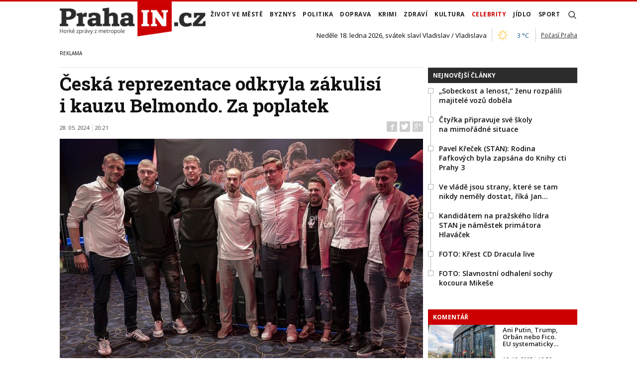

--- FILE ---
content_type: text/html; charset=utf-8
request_url: https://www.google.com/recaptcha/api2/aframe
body_size: 113
content:
<!DOCTYPE HTML><html><head><meta http-equiv="content-type" content="text/html; charset=UTF-8"></head><body><script nonce="nDun6MZwowbBVTmpkThy3w">/** Anti-fraud and anti-abuse applications only. See google.com/recaptcha */ try{var clients={'sodar':'https://pagead2.googlesyndication.com/pagead/sodar?'};window.addEventListener("message",function(a){try{if(a.source===window.parent){var b=JSON.parse(a.data);var c=clients[b['id']];if(c){var d=document.createElement('img');d.src=c+b['params']+'&rc='+(localStorage.getItem("rc::a")?sessionStorage.getItem("rc::b"):"");window.document.body.appendChild(d);sessionStorage.setItem("rc::e",parseInt(sessionStorage.getItem("rc::e")||0)+1);localStorage.setItem("rc::h",'1768744151739');}}}catch(b){}});window.parent.postMessage("_grecaptcha_ready", "*");}catch(b){}</script></body></html>